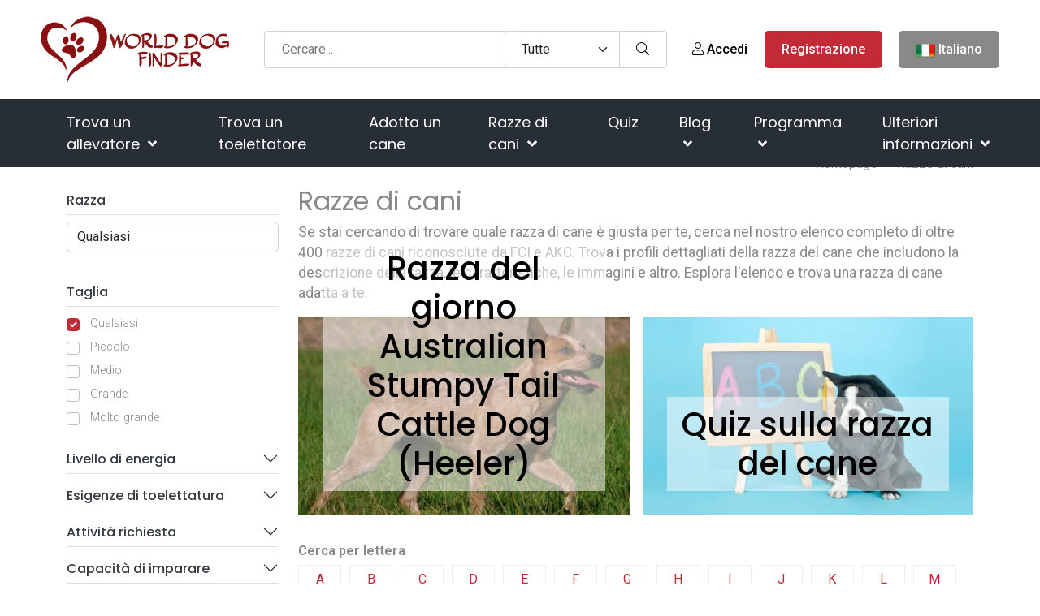

--- FILE ---
content_type: text/html; charset=utf-8
request_url: https://www.google.com/recaptcha/api2/aframe
body_size: -106
content:
<!DOCTYPE HTML><html><head><meta http-equiv="content-type" content="text/html; charset=UTF-8"></head><body><script nonce="bOdpFrPa7vp6hmiV1hhNBA">/** Anti-fraud and anti-abuse applications only. See google.com/recaptcha */ try{var clients={'sodar':'https://pagead2.googlesyndication.com/pagead/sodar?'};window.addEventListener("message",function(a){try{if(a.source===window.parent){var b=JSON.parse(a.data);var c=clients[b['id']];if(c){var d=document.createElement('img');d.src=c+b['params']+'&rc='+(localStorage.getItem("rc::a")?sessionStorage.getItem("rc::b"):"");window.document.body.appendChild(d);sessionStorage.setItem("rc::e",parseInt(sessionStorage.getItem("rc::e")||0)+1);localStorage.setItem("rc::h",'1768983390885');}}}catch(b){}});window.parent.postMessage("_grecaptcha_ready", "*");}catch(b){}</script></body></html>